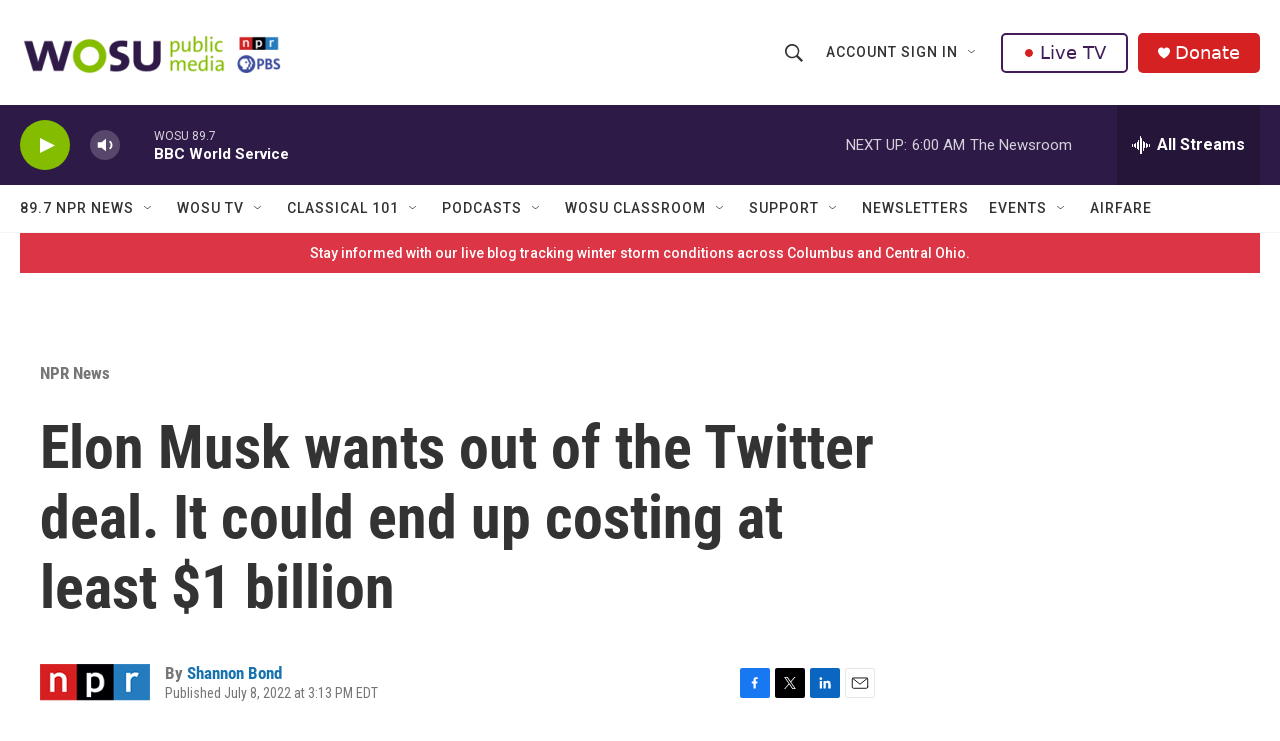

--- FILE ---
content_type: text/html; charset=utf-8
request_url: https://www.google.com/recaptcha/api2/aframe
body_size: 183
content:
<!DOCTYPE HTML><html><head><meta http-equiv="content-type" content="text/html; charset=UTF-8"></head><body><script nonce="QFXeUYn90Wo3VHYes-ajgA">/** Anti-fraud and anti-abuse applications only. See google.com/recaptcha */ try{var clients={'sodar':'https://pagead2.googlesyndication.com/pagead/sodar?'};window.addEventListener("message",function(a){try{if(a.source===window.parent){var b=JSON.parse(a.data);var c=clients[b['id']];if(c){var d=document.createElement('img');d.src=c+b['params']+'&rc='+(localStorage.getItem("rc::a")?sessionStorage.getItem("rc::b"):"");window.document.body.appendChild(d);sessionStorage.setItem("rc::e",parseInt(sessionStorage.getItem("rc::e")||0)+1);localStorage.setItem("rc::h",'1769327009716');}}}catch(b){}});window.parent.postMessage("_grecaptcha_ready", "*");}catch(b){}</script></body></html>